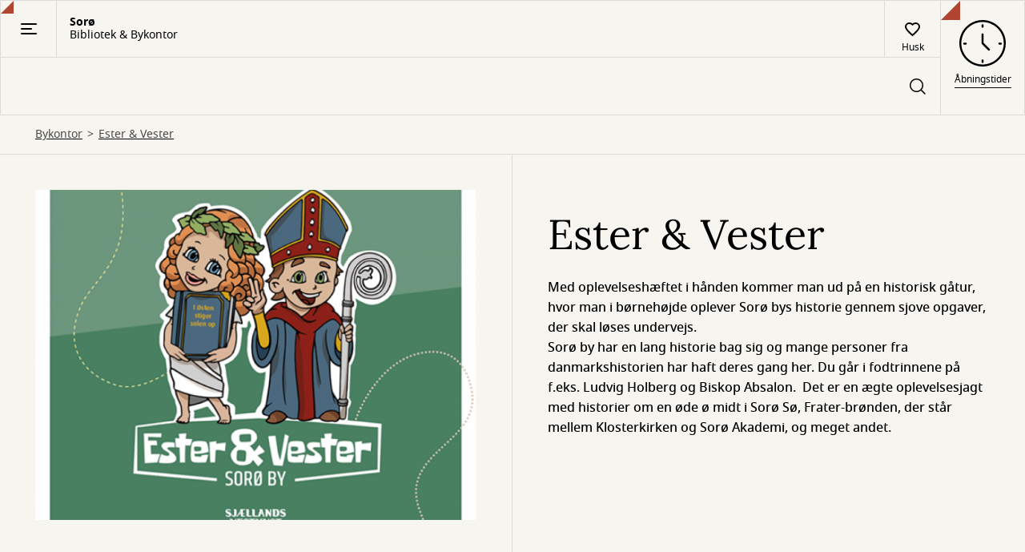

--- FILE ---
content_type: text/html; charset=UTF-8
request_url: https://www.soroebib.dk/bykontor/ester-vester
body_size: 15004
content:
<!DOCTYPE html>
<html lang="da" dir="ltr" prefix="og: https://ogp.me/ns#">
    <head>
    <meta charset="utf-8" />
<script type="text/javascript" id="ConsentMode" src="/modules/contrib/cookieinformation/js/consent_mode_v2.init.js"></script>
<noscript><style>form.antibot * :not(.antibot-message) { display: none !important; }</style>
</noscript><meta property="og:image" content="https://www.soroebib.dk/sites/default/files/styles/open_graph/public/2024-09/ester-og-vester-i-soroe_500x498.jpg_1.png?h=52cecf69&amp;itok=YTO7K6mr" />
<meta property="og:image:url" content="https://www.soroebib.dk/sites/default/files/styles/open_graph/public/2024-09/ester-og-vester-i-soroe_500x498.jpg_1.png?h=52cecf69&amp;itok=YTO7K6mr" />
<meta property="og:image:width" content="1200" />
<meta property="og:image:height" content="630" />
<meta name="Generator" content="Drupal 10 (https://www.drupal.org)" />
<meta name="MobileOptimized" content="width" />
<meta name="HandheldFriendly" content="true" />
<meta name="viewport" content="width=device-width, initial-scale=1.0" />
<script type="text/javascript" id="CookieConsent" src="https://policy.app.cookieinformation.com/uc.js" data-culture="da" data-gcm-version="2.0"></script>
<meta name="uuid" content="2cfe6a24-cab0-4bd4-bbc5-10c6b2836e85" />
<meta property="og:site_name" content="Sorø Bibliotek" />
<meta property="og:url" content="https://www.soroebib.dk/bykontor/ester-vester" />
<meta property="og:type" content="website" />
<style type="text/css">
    :root {
      --identity-color-h: 9.047619047619 !important;
      --identity-color-s: 56.25% !important;
      --identity-color-l: 43.921568627451% !important;
    }
  </style><link rel="icon" href="/sites/default/files/favicon_small.ico" type="image/vnd.microsoft.icon" />
<link rel="canonical" href="https://www.soroebib.dk/bykontor/ester-vester" />
<link rel="shortlink" href="https://www.soroebib.dk/node/123" />

    <title>Ester &amp; Vester | Sorø Bibliotek</title>
        <link rel="preload" fetchpriority="low" href="/themes/custom/novel/assets/dpl-design-system/fonts/gochi-hand-v19-latin-regular.woff2" as="font" type="font/woff2" crossorigin="anonymous"/>
    <link rel="preload" fetchpriority="low" href="/themes/custom/novel/assets/dpl-design-system/fonts/lora-v26-latin-italic.woff2" as="font" type="font/woff2" crossorigin="anonymous"/>
    <link rel="preload" href="/themes/custom/novel/assets/dpl-design-system/fonts/lora-v26-latin-regular.woff2" as="font" type="font/woff2" crossorigin="anonymous"/>
    <link rel="preload" href="/themes/custom/novel/assets/dpl-design-system/fonts/notosans-regular-webfont.woff2" as="font" type="font/woff2" crossorigin="anonymous"/>
    <link rel="preload" href="/themes/custom/novel/assets/dpl-design-system/fonts/notosans-medium-webfont.woff2" as="font" type="font/woff2" crossorigin="anonymous"/>
    <link rel="preload" href="/themes/custom/novel/assets/dpl-design-system/fonts/notosans-bold-webfont.woff2" as="font" type="font/woff2" crossorigin="anonymous"/>
    <link rel="stylesheet" media="all" href="/core/themes/stable9/css/system/components/align.module.css?t8raln" />
<link rel="stylesheet" media="all" href="/core/themes/stable9/css/system/components/fieldgroup.module.css?t8raln" />
<link rel="stylesheet" media="all" href="/core/themes/stable9/css/system/components/container-inline.module.css?t8raln" />
<link rel="stylesheet" media="all" href="/core/themes/stable9/css/system/components/clearfix.module.css?t8raln" />
<link rel="stylesheet" media="all" href="/core/themes/stable9/css/system/components/details.module.css?t8raln" />
<link rel="stylesheet" media="all" href="/core/themes/stable9/css/system/components/hidden.module.css?t8raln" />
<link rel="stylesheet" media="all" href="/core/themes/stable9/css/system/components/item-list.module.css?t8raln" />
<link rel="stylesheet" media="all" href="/core/themes/stable9/css/system/components/js.module.css?t8raln" />
<link rel="stylesheet" media="all" href="/core/themes/stable9/css/system/components/nowrap.module.css?t8raln" />
<link rel="stylesheet" media="all" href="/core/themes/stable9/css/system/components/position-container.module.css?t8raln" />
<link rel="stylesheet" media="all" href="/core/themes/stable9/css/system/components/reset-appearance.module.css?t8raln" />
<link rel="stylesheet" media="all" href="/core/themes/stable9/css/system/components/resize.module.css?t8raln" />
<link rel="stylesheet" media="all" href="/core/themes/stable9/css/system/components/system-status-counter.css?t8raln" />
<link rel="stylesheet" media="all" href="/core/themes/stable9/css/system/components/system-status-report-counters.css?t8raln" />
<link rel="stylesheet" media="all" href="/core/themes/stable9/css/system/components/system-status-report-general-info.css?t8raln" />
<link rel="stylesheet" media="all" href="/core/themes/stable9/css/system/components/tablesort.module.css?t8raln" />
<link rel="stylesheet" media="all" href="/modules/custom/dpl_admin/assets/dpl_frontend.css?t8raln" />
<link rel="stylesheet" media="all" href="/libraries/dpl-react/components.css?t8raln" />
<link rel="stylesheet" media="all" href="/modules/contrib/paragraphs/css/paragraphs.unpublished.css?t8raln" />
<link rel="stylesheet" media="all" href="/themes/custom/novel/assets/dpl-design-system/css/base.css?t8raln" />
<link rel="stylesheet" media="all" href="/themes/custom/novel/css/novel.css?t8raln" />

    
  </head>
  <body>
        <a href="#main-content" class="visually-hidden focusable">
      Gå til hovedindhold
    </a>
    
      <div class="dialog-off-canvas-main-canvas" data-off-canvas-main-canvas>
    
<div class="overflow-hidden">
  
<header class="header">
    <div class="header__logo-desktop">
            
<a href="/" class="logo" aria-label="Go to frontpage">
  <figure class="logo__content">
          <img src="/sites/default/files/styles/logo/public/logo_soroe_bib_rustroed.png?itok=YblZ6Lxm" alt="" />


        <div class="logo__description  logo__description--has-image">
      <p class="logo__library-name">Sorø</p>
      <p>Bibliotek &amp; Bykontor</p>
    </div>
  </figure>
</a>

    </div>
    <div class="header__menu">
        <nav class="header__menu-first" aria-label="Primary site navigation">
            <div>
                <div class="header__menu-navigation-mobile">
                  <button
                  class="header__button header__button--right-border"
                  id="header-sidebar-nav__toggle"
                  aria-controls="sidebarNav"
                  aria-expanded="false"
                  >
                    <div class="pagefold-parent--small
                    header__menu-navigation-pagefold">
                        <div class="pagefold-triangle--small"></div>
                        <img width="20" height="14" src="/themes/custom/novel/assets/dpl-design-system/icons/basic/icon-menu.svg" alt="List of bookmarks"/>
                    </div>
                  </button>
                  <div class="header__menu-navigation-logo">
                    
<a href="/" class="logo" aria-label="Go to frontpage">
  <figure class="logo__content">
          <img src="/sites/default/files/styles/logo/public/logo_soroe_bib_rustroed.png?itok=YblZ6Lxm" alt="" />


        <div class="logo__description  logo__description--has-image">
      <p class="logo__library-name">Sorø</p>
      <p>Bibliotek &amp; Bykontor</p>
    </div>
  </figure>
</a>

                  </div>
                </div>
                <ul class="header__menu-navigation">
      <li class="header__menu-navigation-item">
      <a href="/arrangementer" class="header__menu-navigation-link hide-linkstyle" data-drupal-link-system-path="events">Det sker</a>
    </li>
      <li class="header__menu-navigation-item">
      <a href="/litteratur-inspiration" class="header__menu-navigation-link hide-linkstyle" data-drupal-link-system-path="node/23">Litteratur &amp; Inspiration</a>
    </li>
      <li class="header__menu-navigation-item">
      <a href="/ebiblioteket" class="header__menu-navigation-link hide-linkstyle">Digitale tilbud</a>
    </li>
      <li class="header__menu-navigation-item">
      <a href="/born-unge" class="header__menu-navigation-link hide-linkstyle" data-drupal-link-system-path="node/24">Børn &amp; Unge</a>
    </li>
      <li class="header__menu-navigation-item">
      <a href="/soro-bykontor/bykontor" class="header__menu-navigation-link hide-linkstyle" data-drupal-link-system-path="node/20">Bykontor</a>
    </li>
      <li class="header__menu-navigation-item">
      <a href="/lokalarkiver" class="header__menu-navigation-link hide-linkstyle" data-drupal-link-system-path="node/19">Lokalarkiver</a>
    </li>
      <li class="header__menu-navigation-item">
      <a href="/praktisk-info" class="header__menu-navigation-link hide-linkstyle" data-drupal-link-system-path="node/25">Praktisk info</a>
    </li>
  </ul>

            </div>
      <div  data-dpl-app="menu" data-page-size-desktop="25" data-page-size-mobile="25" data-blacklisted-pickup-branches-config="" data-branches-config="[{&quot;branchId&quot;:&quot;DK-734001&quot;,&quot;title&quot;:&quot;Dianalund Bibliotek&quot;},{&quot;branchId&quot;:&quot;DK-734005&quot;,&quot;title&quot;:&quot;Ruds Vedby Bibliotekspunkt&quot;},{&quot;branchId&quot;:&quot;DK-734000&quot;,&quot;title&quot;:&quot;Sor\u00f8 Bibliotek&quot;},{&quot;branchId&quot;:&quot;DK-734010&quot;,&quot;title&quot;:&quot;Stenlille Bibliotekshylde&quot;}]" data-expiration-warning-days-before-config="6" data-menu-navigation-data-config="[{&quot;name&quot;:&quot;Dit overblik&quot;,&quot;link&quot;:&quot;https:\/\/www.soroebib.dk\/user\/me\/dashboard&quot;,&quot;dataId&quot;:&quot;40&quot;},{&quot;name&quot;:&quot;L\u00e5n&quot;,&quot;link&quot;:&quot;https:\/\/www.soroebib.dk\/user\/me\/loans&quot;,&quot;dataId&quot;:&quot;1&quot;},{&quot;name&quot;:&quot;Reserveringer&quot;,&quot;link&quot;:&quot;https:\/\/www.soroebib.dk\/user\/me\/reservations&quot;,&quot;dataId&quot;:&quot;2&quot;},{&quot;name&quot;:&quot;Huskeliste&quot;,&quot;link&quot;:&quot;https:\/\/www.soroebib.dk\/user\/me\/favorites&quot;,&quot;dataId&quot;:&quot;20&quot;},{&quot;name&quot;:&quot;Gebyrer &amp; erstatninger&quot;,&quot;link&quot;:&quot;https:\/\/www.soroebib.dk\/user\/me\/fees&quot;,&quot;dataId&quot;:&quot;4&quot;}]" data-reservation-detail-allow-remove-ready-reservations-config="1" data-interest-periods-config="{&quot;interestPeriods&quot;:[{&quot;value&quot;:180,&quot;label&quot;:&quot;6 m\u00e5neder&quot;},{&quot;value&quot;:365,&quot;label&quot;:&quot;1 \u00e5r&quot;}],&quot;defaultInterestPeriod&quot;:{&quot;value&quot;:&quot;365&quot;,&quot;label&quot;:&quot;1 \u00e5r&quot;}}" data-fees-page-url="/user/me/fees" data-menu-login-url="https://www.soroebib.dk/login?current-path=/user/me/dashboard" data-menu-sign-up-url="/opret-bruger" data-menu-view-your-profile-text-url="https://www.soroebib.dk/user/me" data-user-profile-url="https://www.soroebib.dk/user/me" data-menu-authenticated-close-button-text="Luk brugermenu" data-menu-authenticated-modal-description-text="Brugermodalen" data-menu-log-out-text="Log ud" data-menu-login-text="Log ind" data-menu-not-authenticated-close-button-text="Luk brugermenu" data-menu-not-authenticated-modal-description-text="Brugermodal til at logge ind eller oprette bruger" data-menu-notification-loans-expired-text="Overskredne lån" data-menu-notification-loans-expiring-soon-text="Under 6 dage" data-menu-notification-ready-for-pickup-text="Klar til lån" data-menu-notifications-menu-aria-label-text="Notifikations menu" data-menu-profile-links-aria-label-text="Links til dit låneoverblik" data-menu-sign-up-text="Opret bruger" data-menu-user-profile-url-text="Brugerprofil" data-menu-user-icon-aria-label-logged-out-text="Åben Log ind-menuen" data-menu-user-icon-aria-label-text="Åben brugermenuen" data-menu-view-your-profile-text="Dit overblik" data-reservations-ready-for-pickup-text="Reserveringer klar til lån" data-fbi-base-url="https://fbi-api.dbc.dk/opac/graphql" data-fbi-local-base-url="https://fbi-api.dbc.dk/opac/graphql" data-fbi-global-base-url="https://fbi-api.dbc.dk/fbcms-vis/graphql" data-cover-base-url="https://cover.dandigbib.org" data-material-list-base-url="https://prod.materiallist.dandigbib.org" data-fbs-base-url="https://fbs-openplatform.dbc.dk" data-publizon-base-url="https://pubhub-openplatform.dbc.dk" data-fee-page-url="https://www.soroebib.dk/user/me/fees" data-physical-loans-url="https://www.soroebib.dk/user/me/loans" data-userinfo-url="https://login.bib.dk/userinfo/" data-dpl-cms-base-url="https://www.soroebib.dk" data-search-url="/search" data-advanced-search-url="/advancedsearch" data-material-url="/work/:workid" data-logout-url="https://www.soroebib.dk/logout" data-auth-url="/login" data-dashboard-url="/user/me/dashboard" data-view-fees-and-compensation-rates-url="/node/121" data-zero-hits-search-url="/din-sogning-har-0-resultater" data-blocked-patron-e-link-url="https://mitbetalingsoverblik.kmd.dk/home/mitBetalingsoverblik?sclient=340" data-reservations-url="https://www.soroebib.dk/user/me/reservations" data-blocked-patron-close-modal-aria-label-text="Luk pop-up til blokeret bruger" data-blocked-patron-d-body-text="Du kan derfor ikke reservere, låne eller forny lån. Kontakt biblioteket for yderligere information " data-blocked-patron-d-title-text="Din bruger er blokeret" data-blocked-patron-e-body-text="Du kan derfor ikke reservere, låne eller forny lån. Kontakt biblioteket for yderligere information" data-blocked-patron-e-link-text="Betal dine gebyrer og erstatninger her" data-blocked-patron-e-title-text="Du har overskredet gebyrgrænsen" data-blocked-patron-f-body-text="Du kan derfor ikke reservere, låne eller forny lån. Kontakt biblioteket for yderligere information " data-blocked-patron-f-title-text="Din bruger er blokeret" data-blocked-patron-modal-aria-description-text="Denne pop-up advarer dig om at din bruger er blokeret" data-blocked-patron-o-body-text="Du kan derfor ikke reservere, låne eller forny lån. Kontakt biblioteket for yderligere information " data-blocked-patron-o-title-text="Du kan derfor ikke reservere, låne eller forny lån. Kontakt biblioteket for yderligere information " data-blocked-patron-s-body-text="Du kan derfor ikke reservere, låne eller forny lån. Kontakt biblioteket for yderligere information " data-blocked-patron-s-title-text="Din bruger er blokeret" data-blocked-patron-u-body-text="Du kan derfor ikke reservere, låne eller forny lån. Kontakt biblioteket for yderligere information" data-blocked-patron-u-title-text="Din bruger er blokeret" data-blocked-patron-w-body-text="Du kan derfor ikke reservere, låne eller forny lån. Kontakt biblioteket for yderligere information." data-blocked-patron-w-title-text="Din bruger er blokeret" data-accept-modal-accept-button-text="Ja, forny" data-accept-modal-are-you-sure-text="Er du sikker på at du vil forny?" data-accept-modal-aria-description-text="Accepter" data-accept-modal-aria-label-text="Accepter" data-accept-modal-body-text="Hvis du kun fornyer nogle af dine lån, risikerer du at dit gebyr bliver forhøjet, fordi dine lån opsplittes i flere" data-accept-modal-cancel-button-text="Forny ikke" data-accept-modal-header-text="Dit gebyr kan blive forhøjet" data-add-to-favorites-aria-label-text="tilføj @title til huskelisten" data-alert-error-close-text="Luk" data-alert-error-message-text="Der opstod en uventet fejl - du kan prøve at opdatere siden, prøve igen senere eller kontakte biblioteket." data-autosuggest-animated-series-category-text="Animeret serie" data-autosuggest-audio-book-category-text="Lydbøger" data-autosuggest-book-category-text="Bøger" data-autosuggest-ebook-category-text="E-bøger" data-autosuggest-film-category-text="Film" data-autosuggest-game-category-text="Spil" data-autosuggest-music-category-text="Musik" data-availability-available-text="Tilgængelig" data-availability-unavailable-text="Udlånt" data-by-author-text="af" data-change-interest-period-text="Skift interesseperiode" data-change-pickup-location-text="Skift afhentningsbibliotek" data-choose-one-text="Vælg" data-close-modal-aria-label-email-text="Luk pop-up til at skifte email" data-close-modal-aria-label-interest-period-text="Luk pop-up til at skifte interesseperiode" data-close-modal-aria-label-pickup-text="Luk pop-up til at skifte afhentningssted" data-close-modal-aria-label-sms-text="Luk pop-up" data-dashboard-number-in-line-text="Nummer @count i køen" data-delete-reservation-modal-aria-description-text="Denne knap åbner en pop-up som gør det muligt at slette en eller flere reserveringer" data-delete-reservation-modal-button-text="OK" data-delete-reservation-modal-close-modal-text="Luk pop-up til at slette reservering" data-delete-reservation-modal-delete-button-text="{&quot;type&quot;:&quot;plural&quot;,&quot;text&quot;:[&quot;Slet reservering&quot;,&quot;Slet reserveringer&quot;]}" data-delete-reservation-modal-delete-processing-text="Indlæser..." data-delete-reservation-modal-delete-question-text="{&quot;type&quot;:&quot;plural&quot;,&quot;text&quot;:[&quot;Vil du slette din reservering?&quot;,&quot;\u00d8nsker du at annullere dine reservationer?&quot;]}" data-delete-reservation-modal-errors-status-text="Noget gik galt. Prøv igen senere" data-delete-reservation-modal-errors-title-text="Din reservering kunne ikke slettes" data-delete-reservation-modal-success-status-text="{&quot;type&quot;:&quot;plural&quot;,&quot;text&quot;:[&quot;En reservering blev slettet&quot;,&quot;@count reserveringer blev slettet&quot;]}" data-delete-reservation-modal-success-title-text="{&quot;type&quot;:&quot;plural&quot;,&quot;text&quot;:[&quot;Din reservering er slettet&quot;,&quot;Dine reserveringer er slettet&quot;]}" data-delete-reservation-modal-header-text="{&quot;type&quot;:&quot;plural&quot;,&quot;text&quot;:[&quot;Slet reservering&quot;,&quot;Slet reserveringer&quot;]}" data-delete-reservation-modal-not-regrettable-text="Du kan ikke fortryde" data-digital-reservations-header-text="Digitale reserveringer" data-et-al-text="et al." data-error-boundary-alert-body-button-aria-text="Luk fejlbesked" data-find-on-shelf-expand-button-explanation-text="Forklarende tekst til Find på hylden-knap" data-find-on-shelf-table-description-text="
Find @work på hylden i @branch" data-group-modal-button-text="Forny (@count)" data-group-modal-checkbox-text="Vælg alle" data-group-modal-due-date-aria-description-text="Denne pop-up grupperer lån efter afleveringsdato og gør det muligt at forny disse lån" data-group-modal-due-date-header-text="Afleveringsfrist @date" data-group-modal-due-date-link-to-page-with-fees-text="Se vores takster" data-group-modal-due-date-material-text="Afleveringsfrist @date" data-group-modal-due-date-digital-material-text="Udløber automatisk @date" data-group-modal-due-date-renew-loan-close-modal-aria-label-text="Luk pop-up til at forny lån" data-group-modal-due-date-warning-loan-overdue-text="Afleveringsfristen er overskredet, du vil derfor blive pålagt et gebyr når du afleverer" data-group-modal-go-to-material-text="Se detaljer" data-group-modal-hidden-label-checkbox-on-material-text="Vælg @label til fornyelse" data-group-modal-loans-aria-description-text="Denne pop-up gør det muligt at forny dine lån" data-group-modal-loans-close-modal-aria-label-text="Luk pop-up med grupperede lån" data-group-modal-renew-loan-denied-inter-library-loan-text="Udlånt af et andet bibliotek" data-group-modal-renew-loan-denied-max-renewals-reached-text="Kan ikke fornyes yderligere" data-group-modal-renew-loan-denied-reserved-text="Reserveret af en anden låner" data-group-modal-go-to-material-aria-label-text="Gå til detaljer for @label" data-group-modal-reservations-close-modal-aria-label-text="Luk pop-up med grupperede reserveringer" data-group-modal-reservations-loans-aria-description-text="Denne pop-up gør det muligt at slette reserveringer" data-header-dropdown-item-advanced-search-text="Avanceret søgning" data-in-series-text="i serien" data-in-text="i" data-input-placeholder-text="Søg efter bøger, film, musik og mere" data-is-loading-heart-text="Indlæser..." data-loading-text="henter" data-loan-list-additional-materials-text="{&quot;type&quot;:&quot;plural&quot;,&quot;text&quot;:[&quot;+ 1 andet materiale&quot;,&quot;+ @count flere materialer&quot;]}" data-loans-not-overdue-text="Længere afleveringstid" data-loans-overdue-text="Overskredne lån" data-loans-soon-overdue-text="Skal snart afleveres" data-material-and-author-text="og" data-material-by-author-text="Af" data-material-details-close-modal-aria-label-text="Luk pop-up med detaljevisning af materiale" data-material-details-digital-due-date-label-text="Udløber automatisk" data-view-material-text="Se materiale" data-material-details-link-to-page-with-fees-text="Se vores takster" data-material-details-loan-date-label-text="Udlånsdato" data-material-details-material-number-label-text="Materialenummer" data-material-details-modal-aria-description-text="Denne pop-up viser detaljer for materialet og gør det muligt at slette en reservering" data-material-details-overdue-text="Udløbet" data-material-details-physical-due-date-label-text="Afleveres" data-material-details-renew-loan-button-text="Forny dine lån" data-material-details-warning-loan-overdue-text="Afleveringsfristen er overskredet, du vil derfor blive pålagt et gebyr når du afleverer" data-modal-reservation-form-no-interest-after-header-description-text="Indstil interesseperiode" data-modal-reservation-form-no-interest-after-header-title-text="Skift udløbsdato for interesseperiode" data-modal-reservation-form-no-interest-after-label-text="Skift interesseperiode" data-modal-reservation-form-pickup-header-title-text="Vælg afhentningsbibliotek" data-modal-reservation-form-pickup-header-description-text="Vælg hvor du vil afhente dine reserveringer" data-modal-reservation-form-pickup-label-text="Skift afhentningssted for din reservering" data-multiselect-all-option-text="Vælg alle" data-no-search-result-text="Din søgning har 0 resultater" data-number-description-text="nr. " data-one-month-text="1 måned" data-one-year-text="1 år" data-order-digital-copy-feedback-borchk-user-blocked-by-agency-text="Borchk-bruger blokeret af agenturtekst" data-order-digital-copy-feedback-borchk-user-no-longer-exist-on-agency-text="Borchk-bruger findes ikke længere hos agentur" data-order-digital-copy-feedback-borchk-user-not-verified-text="Borchk-bruger ikke verificeret" data-order-digital-copy-feedback-button-text="Luk" data-order-digital-copy-feedback-error-agency-not-subscribed-text="Biblioteket abonnerer ikke på tjenesten. Du kan bestille den digitale kopi ved at kontakte biblioteket." data-order-digital-copy-feedback-error-invalid-pickup-branch-text="Afhentningsfilialen er ikke gyldig. Du kan bestille den digitale kopi ved at kontakte biblioteket." data-order-digital-copy-feedback-error-missing-client-configuration-text="Klientkonfigurationen mangler. Du kan bestille den digitale kopi ved at kontakte biblioteket." data-order-digital-copy-feedback-error-missing-municipalityagencyid-text="Fejl - mangler kommunal agentur-ID" data-order-digital-copy-feedback-error-municipalityagencyid-not-found-text="Fejl - kommunal agentur-ID blev ikke fundet" data-order-digital-copy-feedback-error-pid-not-reservable-text="Materialet kan ikke reserveres. Du kan bestille den digitale kopi ved at kontakte biblioteket." data-order-digital-copy-feedback-error-unauthenticated-user-text="Du er ikke logget ind. Du kan bestille en digital kopi ved at kontakte institutionen." data-order-digital-copy-feedback-ok-text="Den digitale kopi er bestilt. Du vil modtage en email, når den digitale kopi er klar." data-order-digital-copy-feedback-title-text="Digital kopi kvittering" data-order-digital-copy-feedback-unknown-user-text="Ukendt bruger" data-out-of-text="ud af" data-patron-contact-email-checkbox-text="Modtag e-mails om dine lån, reserveringer osv." data-patron-contact-email-label-text="E-mail" data-patron-contact-info-body-text="Husk at opdatere dine oplysninger, hvis du skifter mobilnummer eller
e-mail." data-patron-contact-info-header-text="KONTAKTOPLYSNINGER" data-patron-contact-phone-checkbox-text="Modtag sms om dine lån, reserveringer osv." data-patron-contact-phone-label-text="Mobilnummer" data-patron-page-change-pincode-body-text="Skift nuværende kode ved at indtaste en ny kode og gem" data-patron-page-change-pincode-header-text="PINKODE" data-patron-page-confirm-pincode-label-text="Bekræft ny pinkode" data-patron-page-phone-input-message-text="Mobilnummeret skal være mellem 6 og 15 cifre " data-pause-reservation-modal-aria-description-text="Denne pop-up gør det muligt at sætte dine fysiske reserveringer på pause" data-pause-reservation-modal-below-inputs-text="Du kan sætte dine reserveringer på pause mens du f.eks. er på ferie." data-pause-reservation-modal-body-text="Sæt dine reserveringer på fysiske materialer på pause i god tid, da reserveringer som allerede er i proces ikke kan sættes på hold." data-pause-reservation-modal-cancel-button-label-text="Fjern pause" data-pause-reservation-modal-close-modal-text="Luk pop-up til at sætte reserveringer på pause" data-pause-reservation-modal-date-range-label-text="Pauseperiode" data-pause-reservation-modal-date-range-placeholder-text="Vælg pauseperiode" data-pause-reservation-modal-header-text="Sæt dine reserveringer på pause" data-pause-reservation-modal-link-text="Læs mere om pausefunktionen" data-pause-reservation-modal-save-button-label-text="Gem" data-physical-reservations-header-text="Reserveringer på fysiske materialer" data-pick-up-latest-text="Hent senest @date" data-pickup-branches-dropdown-label-text="Vælg afhentningssted" data-pickup-branches-dropdown-nothing-selected-text="Intet valgt" data-patron-page-pincode-label-text="Ny pinkode" data-patron-page-pincode-too-short-validation-text="Pinkoden skal være på @pincodeLengthMin cifre" data-patron-page-pincodes-not-the-same-text="Pinkoderne er ikke identiske" data-pincode-section-description-text="Pinkode skal være 4 cifre" data-publizon-audio-book-text="Lydbog" data-publizon-ebook-text="E-bog" data-publizon-podcast-text="Podcast" data-ready-for-loan-counter-label-text="Klar" data-ready-for-loan-text="Klar til lån" data-remove-all-reservations-text="{&quot;type&quot;:&quot;plural&quot;,&quot;text&quot;:[&quot;Fjern reservering (@amount)&quot;,&quot;Slet reserveringer (@amount)&quot;]}" data-remove-from-favorites-aria-label-text="fjern @title fra huskelisten" data-renew-button-text="Forny" data-renew-cannot-be-renewed-text="Kan ikke fornyes" data-renew-group-modal-loans-button-text="Ok" data-renew-group-modal-loans-error-status-text="Noget gik galt. Prøv igen senere." data-renew-group-modal-loans-error-title-text="Dine lån kunne ikke fornyes" data-renew-group-modal-loans-no-renewals-possible-error-status-text="Ingen af dine lån kunne fornyes. Kontakt evt. biblioteket." data-renew-group-modal-loans-no-renewals-possible-error-title-text="Ingen lån kunne fornyes" data-renew-group-modal-loans-success-status-text="{&quot;type&quot;:&quot;plural&quot;,&quot;text&quot;:[&quot;1 lån blev fornyet.&quot;,&quot;@count lån blev fornyet.&quot;]}" data-renew-group-modal-loans-success-title-text="Du har fornyet de lån, der kunne fornys" data-renew-material-loan-button-text="Ok" data-renew-material-loan-error-status-text="Noget gik galt. Prøv venligst igen senere." data-renew-material-loan-error-title-text="Dine lån kunne ikke fornyes" data-renew-material-loan-no-renewals-possible-error-status-text="Dit lån kunne ikke fornyes. Kontakt evt. biblioteket." data-renew-material-loan-no-renewals-possible-error-title-text="Lånet kunne ikke fornyes" data-renew-material-loan-success-status-text="1 lån blev fornyet" data-renew-material-loan-success-title-text="Du har fornyet dit lån" data-renew-processing-text="Indlæser..." data-reservation-details-borrow-before-text="Lån før @date" data-reservation-details-button-remove-text="Slet din reservering" data-reservation-details-cancel-text="OK" data-reservation-details-change-text="Gem ændringer" data-reservation-details-date-of-reservation-title-text="Reserveringsdato" data-reservation-details-digital-material-expires-title-text="Lån før" data-reservation-details-expires-text="Din reservering udløber @date!" data-reservation-details-expires-title-text="Afhentningsfrist" data-reservation-details-no-interest-after-title-text="Ikke interesseret efter" data-reservation-details-number-in-queue-label-text="@count i køen" data-reservation-details-others-in-queue-text="Andre står i kø til dette materiale" data-reservation-details-pick-up-at-title-text="Afhentningssted" data-reservation-details-pickup-deadline-title-text="Afhentningsfrist" data-reservation-details-ready-for-loan-text="Klar til lån" data-reservation-details-remove-digital-reservation-text="Slet din reservering" data-reservation-details-save-text="Gem" data-reservation-details-status-title-text="Status" data-reservation-list-all-empty-text="Du har i øjeblikket 0 reserveringer" data-reservation-list-day-text="dag" data-reservation-list-digital-pickup-text="Online" data-reservation-list-digital-reservations-empty-text="Du har i øjeblikket 0 reserveringer på digitale materialer" data-reservation-list-digital-reservations-header-text="Digitale reserveringer" data-reservation-list-first-in-queue-text="Du er forrest i køen" data-reservation-list-header-text="Dine reserveringer" data-reservation-list-loan-before-text="Lån før @date" data-reservation-list-on-hold-aria-text="Reserveringer er sat på pause:" data-reservation-list-pause-reservation-aria-modal-text="Denne knap åbner en pop-up hvor du kan sætte reserveringer på pause" data-reservation-list-pause-reservation-button-text="Indstillinger" data-reservation-list-pause-reservation-on-hold-text="Dine fysiske reserveringer er sat på pause" data-reservation-list-pause-reservation-text="Sæt dine reserveringer på pause" data-reservation-list-physical-reservations-empty-text="Du har i øjeblikket 0 reserveringer på fysiske materialer" data-reservation-list-physical-reservations-header-text="Reserveringer på fysiske materialer" data-reservation-list-ready-for-pickup-empty-text="Du har ingen reserveringer klar til afhentning" data-reservation-list-ready-for-pickup-title-text="Klar til lån" data-reservation-list-ready-text="Klar" data-reservation-list-status-icon-ready-for-pickup-aria-label-text="Materialet er klar til lån" data-reservation-list-status-icon-queued-aria-label-text="{&quot;type&quot;:&quot;plural&quot;,&quot;text&quot;:[&quot;Du er den eneste i k\u00f8 til dette materiale&quot;,&quot;Der st\u00e5r @count i k\u00f8 foran dig&quot;]}" data-reservation-list-status-icon-ready-in-aria-label-text="{&quot;type&quot;:&quot;plural&quot;,&quot;text&quot;:[&quot;Materialet er klar til l\u00e5n om en dag&quot;,&quot;Materialet er klar om @count dage&quot;]}" data-reservation-status-button-text="Luk" data-reservation-list-you-are-in-queue-text="Du er i reserveringskø" data-reservation-list-available-in-text="Klar til lån om @count dage" data-reservation-list-days-text="dage" data-reservation-list-in-queue-text="I kø" data-reservation-list-number-in-queue-text="Der er @count i kø før dig" data-reservation-pick-up-latest-text="Hent senest @date" data-reservations-still-in-queue-for-text="Stadig i kø" data-reservations-ready-text="Klar til dig" data-result-pager-status-text="Viser @itemsShown ud af @hitcount elementer" data-reservation-success-sub-title-text="Klik på knappen for at lukke vinduet" data-reservation-success-title-text="Din reservering er blevet ændret" data-search-header-dropdown-text="Dropdown med yderligere søgefunktioner" data-search-header-favorites-text="Husk" data-search-header-login-text="Log ind" data-save-button-text="Gem" data-screen-reader-modal-description-email-text="Skærmlæser modulbeskrivelse for email" data-screen-reader-modal-description-interest-period-text="Beskrivelse til skærmlæser af pop-up vedr. interesseperiode" data-screen-reader-modal-description-pickup-text="Beskrivelse til skærmlæser af pop-up vedr. valg af afhentningsbibliotek" data-screen-reader-modal-description-sms-text="Skærmlæser modulbeskrivelse til sms" data-search-header-icon-alt-text="Søgeknap" data-search-header-input-label-text="Søgeheader input" data-search-no-valid-characters-error-text="Input skal indeholde minimum ét tegn" data-shift-text="Skift" data-show-more-text="vis flere" data-six-months-text="6 måneder" data-status-badge-warning-text="Udløber snart" data-string-suggestion-author-text="Forfatter" data-string-suggestion-topic-text="Emne" data-string-suggestion-work-text="Titel" data-subject-number-text="Emnetal" data-three-months-text="3 måneder" data-two-months-text="2 måneder" data-agency-config="{&quot;id&quot;:&quot;734000&quot;}" data-reservation-details-config="{&quot;allowRemoveReadyReservations&quot;:1}" data-error-messages-config="{&quot;containerId&quot;:&quot;dpl-react-apps-error-messages&quot;,&quot;shouldOnlyShowOneError&quot;:true}"></div>

            <div class="header__button-responsive-switch">
                              <a href="/branches"
                   class="header__button header__button--left-border">
                  <img class="header__button-icon" loading="lazy" width="24"
                       height="24"
                       src="/themes/custom/novel/assets/dpl-design-system/icons/basic/icon-watch-static.svg"
                       alt="clock icon"/>
                  <span
                    class="header__button-text">Åbningstider</span>
                </a>
                              <a href="https://www.soroebib.dk/user/me/favorites" class="header__button header__button--left-border">
                    <img class="header__button-icon" width="24" height="24" src="/themes/custom/novel/assets/dpl-design-system/icons/basic/icon-heart.svg" alt="List of bookmarks"/>
                    <span class="header__button-text">Husk</span>
                </a>
            </div>
        </nav>
        <div  data-dpl-app="search-header" data-fbi-base-url="https://fbi-api.dbc.dk/opac/graphql" data-fbi-local-base-url="https://fbi-api.dbc.dk/opac/graphql" data-fbi-global-base-url="https://fbi-api.dbc.dk/fbcms-vis/graphql" data-cover-base-url="https://cover.dandigbib.org" data-material-list-base-url="https://prod.materiallist.dandigbib.org" data-fbs-base-url="https://fbs-openplatform.dbc.dk" data-publizon-base-url="https://pubhub-openplatform.dbc.dk" data-fee-page-url="https://www.soroebib.dk/user/me/fees" data-physical-loans-url="https://www.soroebib.dk/user/me/loans" data-userinfo-url="https://login.bib.dk/userinfo/" data-dpl-cms-base-url="https://www.soroebib.dk" data-search-url="/search" data-advanced-search-url="/advancedsearch" data-material-url="/work/:workid" data-logout-url="https://www.soroebib.dk/logout" data-auth-url="/login" data-dashboard-url="/user/me/dashboard" data-view-fees-and-compensation-rates-url="/node/121" data-zero-hits-search-url="/din-sogning-har-0-resultater" data-blocked-patron-e-link-url="https://mitbetalingsoverblik.kmd.dk/home/mitBetalingsoverblik?sclient=340" data-reservations-url="https://www.soroebib.dk/user/me/reservations" data-blocked-patron-close-modal-aria-label-text="Luk pop-up til blokeret bruger" data-blocked-patron-d-body-text="Du kan derfor ikke reservere, låne eller forny lån. Kontakt biblioteket for yderligere information " data-blocked-patron-d-title-text="Din bruger er blokeret" data-blocked-patron-e-body-text="Du kan derfor ikke reservere, låne eller forny lån. Kontakt biblioteket for yderligere information" data-blocked-patron-e-link-text="Betal dine gebyrer og erstatninger her" data-blocked-patron-e-title-text="Du har overskredet gebyrgrænsen" data-blocked-patron-f-body-text="Du kan derfor ikke reservere, låne eller forny lån. Kontakt biblioteket for yderligere information " data-blocked-patron-f-title-text="Din bruger er blokeret" data-blocked-patron-modal-aria-description-text="Denne pop-up advarer dig om at din bruger er blokeret" data-blocked-patron-o-body-text="Du kan derfor ikke reservere, låne eller forny lån. Kontakt biblioteket for yderligere information " data-blocked-patron-o-title-text="Du kan derfor ikke reservere, låne eller forny lån. Kontakt biblioteket for yderligere information " data-blocked-patron-s-body-text="Du kan derfor ikke reservere, låne eller forny lån. Kontakt biblioteket for yderligere information " data-blocked-patron-s-title-text="Din bruger er blokeret" data-blocked-patron-u-body-text="Du kan derfor ikke reservere, låne eller forny lån. Kontakt biblioteket for yderligere information" data-blocked-patron-u-title-text="Din bruger er blokeret" data-blocked-patron-w-body-text="Du kan derfor ikke reservere, låne eller forny lån. Kontakt biblioteket for yderligere information." data-blocked-patron-w-title-text="Din bruger er blokeret" data-accept-modal-accept-button-text="Ja, forny" data-accept-modal-are-you-sure-text="Er du sikker på at du vil forny?" data-accept-modal-aria-description-text="Accepter" data-accept-modal-aria-label-text="Accepter" data-accept-modal-body-text="Hvis du kun fornyer nogle af dine lån, risikerer du at dit gebyr bliver forhøjet, fordi dine lån opsplittes i flere" data-accept-modal-cancel-button-text="Forny ikke" data-accept-modal-header-text="Dit gebyr kan blive forhøjet" data-add-to-favorites-aria-label-text="tilføj @title til huskelisten" data-alert-error-close-text="Luk" data-alert-error-message-text="Der opstod en uventet fejl - du kan prøve at opdatere siden, prøve igen senere eller kontakte biblioteket." data-autosuggest-animated-series-category-text="Animeret serie" data-autosuggest-audio-book-category-text="Lydbøger" data-autosuggest-book-category-text="Bøger" data-autosuggest-ebook-category-text="E-bøger" data-autosuggest-film-category-text="Film" data-autosuggest-game-category-text="Spil" data-autosuggest-music-category-text="Musik" data-availability-available-text="Tilgængelig" data-availability-unavailable-text="Udlånt" data-by-author-text="af" data-change-interest-period-text="Skift interesseperiode" data-change-pickup-location-text="Skift afhentningsbibliotek" data-choose-one-text="Vælg" data-close-modal-aria-label-email-text="Luk pop-up til at skifte email" data-close-modal-aria-label-interest-period-text="Luk pop-up til at skifte interesseperiode" data-close-modal-aria-label-pickup-text="Luk pop-up til at skifte afhentningssted" data-close-modal-aria-label-sms-text="Luk pop-up" data-dashboard-number-in-line-text="Nummer @count i køen" data-delete-reservation-modal-aria-description-text="Denne knap åbner en pop-up som gør det muligt at slette en eller flere reserveringer" data-delete-reservation-modal-button-text="OK" data-delete-reservation-modal-close-modal-text="Luk pop-up til at slette reservering" data-delete-reservation-modal-delete-button-text="{&quot;type&quot;:&quot;plural&quot;,&quot;text&quot;:[&quot;Slet reservering&quot;,&quot;Slet reserveringer&quot;]}" data-delete-reservation-modal-delete-processing-text="Indlæser..." data-delete-reservation-modal-delete-question-text="{&quot;type&quot;:&quot;plural&quot;,&quot;text&quot;:[&quot;Vil du slette din reservering?&quot;,&quot;\u00d8nsker du at annullere dine reservationer?&quot;]}" data-delete-reservation-modal-errors-status-text="Noget gik galt. Prøv igen senere" data-delete-reservation-modal-errors-title-text="Din reservering kunne ikke slettes" data-delete-reservation-modal-success-status-text="{&quot;type&quot;:&quot;plural&quot;,&quot;text&quot;:[&quot;En reservering blev slettet&quot;,&quot;@count reserveringer blev slettet&quot;]}" data-delete-reservation-modal-success-title-text="{&quot;type&quot;:&quot;plural&quot;,&quot;text&quot;:[&quot;Din reservering er slettet&quot;,&quot;Dine reserveringer er slettet&quot;]}" data-delete-reservation-modal-header-text="{&quot;type&quot;:&quot;plural&quot;,&quot;text&quot;:[&quot;Slet reservering&quot;,&quot;Slet reserveringer&quot;]}" data-delete-reservation-modal-not-regrettable-text="Du kan ikke fortryde" data-digital-reservations-header-text="Digitale reserveringer" data-et-al-text="et al." data-error-boundary-alert-body-button-aria-text="Luk fejlbesked" data-find-on-shelf-expand-button-explanation-text="Forklarende tekst til Find på hylden-knap" data-find-on-shelf-table-description-text="
Find @work på hylden i @branch" data-group-modal-button-text="Forny (@count)" data-group-modal-checkbox-text="Vælg alle" data-group-modal-due-date-aria-description-text="Denne pop-up grupperer lån efter afleveringsdato og gør det muligt at forny disse lån" data-group-modal-due-date-header-text="Afleveringsfrist @date" data-group-modal-due-date-link-to-page-with-fees-text="Se vores takster" data-group-modal-due-date-material-text="Afleveringsfrist @date" data-group-modal-due-date-digital-material-text="Udløber automatisk @date" data-group-modal-due-date-renew-loan-close-modal-aria-label-text="Luk pop-up til at forny lån" data-group-modal-due-date-warning-loan-overdue-text="Afleveringsfristen er overskredet, du vil derfor blive pålagt et gebyr når du afleverer" data-group-modal-go-to-material-text="Se detaljer" data-group-modal-hidden-label-checkbox-on-material-text="Vælg @label til fornyelse" data-group-modal-loans-aria-description-text="Denne pop-up gør det muligt at forny dine lån" data-group-modal-loans-close-modal-aria-label-text="Luk pop-up med grupperede lån" data-group-modal-renew-loan-denied-inter-library-loan-text="Udlånt af et andet bibliotek" data-group-modal-renew-loan-denied-max-renewals-reached-text="Kan ikke fornyes yderligere" data-group-modal-renew-loan-denied-reserved-text="Reserveret af en anden låner" data-group-modal-go-to-material-aria-label-text="Gå til detaljer for @label" data-group-modal-reservations-close-modal-aria-label-text="Luk pop-up med grupperede reserveringer" data-group-modal-reservations-loans-aria-description-text="Denne pop-up gør det muligt at slette reserveringer" data-header-dropdown-item-advanced-search-text="Avanceret søgning" data-in-series-text="i serien" data-in-text="i" data-input-placeholder-text="Søg efter bøger, film, musik og mere" data-is-loading-heart-text="Indlæser..." data-loading-text="henter" data-loan-list-additional-materials-text="{&quot;type&quot;:&quot;plural&quot;,&quot;text&quot;:[&quot;+ 1 andet materiale&quot;,&quot;+ @count flere materialer&quot;]}" data-loans-not-overdue-text="Længere afleveringstid" data-loans-overdue-text="Overskredne lån" data-loans-soon-overdue-text="Skal snart afleveres" data-material-and-author-text="og" data-material-by-author-text="Af" data-material-details-close-modal-aria-label-text="Luk pop-up med detaljevisning af materiale" data-material-details-digital-due-date-label-text="Udløber automatisk" data-view-material-text="Se materiale" data-material-details-link-to-page-with-fees-text="Se vores takster" data-material-details-loan-date-label-text="Udlånsdato" data-material-details-material-number-label-text="Materialenummer" data-material-details-modal-aria-description-text="Denne pop-up viser detaljer for materialet og gør det muligt at slette en reservering" data-material-details-overdue-text="Udløbet" data-material-details-physical-due-date-label-text="Afleveres" data-material-details-renew-loan-button-text="Forny dine lån" data-material-details-warning-loan-overdue-text="Afleveringsfristen er overskredet, du vil derfor blive pålagt et gebyr når du afleverer" data-modal-reservation-form-no-interest-after-header-description-text="Indstil interesseperiode" data-modal-reservation-form-no-interest-after-header-title-text="Skift udløbsdato for interesseperiode" data-modal-reservation-form-no-interest-after-label-text="Skift interesseperiode" data-modal-reservation-form-pickup-header-title-text="Vælg afhentningsbibliotek" data-modal-reservation-form-pickup-header-description-text="Vælg hvor du vil afhente dine reserveringer" data-modal-reservation-form-pickup-label-text="Skift afhentningssted for din reservering" data-multiselect-all-option-text="Vælg alle" data-no-search-result-text="Din søgning har 0 resultater" data-number-description-text="nr. " data-one-month-text="1 måned" data-one-year-text="1 år" data-order-digital-copy-feedback-borchk-user-blocked-by-agency-text="Borchk-bruger blokeret af agenturtekst" data-order-digital-copy-feedback-borchk-user-no-longer-exist-on-agency-text="Borchk-bruger findes ikke længere hos agentur" data-order-digital-copy-feedback-borchk-user-not-verified-text="Borchk-bruger ikke verificeret" data-order-digital-copy-feedback-button-text="Luk" data-order-digital-copy-feedback-error-agency-not-subscribed-text="Biblioteket abonnerer ikke på tjenesten. Du kan bestille den digitale kopi ved at kontakte biblioteket." data-order-digital-copy-feedback-error-invalid-pickup-branch-text="Afhentningsfilialen er ikke gyldig. Du kan bestille den digitale kopi ved at kontakte biblioteket." data-order-digital-copy-feedback-error-missing-client-configuration-text="Klientkonfigurationen mangler. Du kan bestille den digitale kopi ved at kontakte biblioteket." data-order-digital-copy-feedback-error-missing-municipalityagencyid-text="Fejl - mangler kommunal agentur-ID" data-order-digital-copy-feedback-error-municipalityagencyid-not-found-text="Fejl - kommunal agentur-ID blev ikke fundet" data-order-digital-copy-feedback-error-pid-not-reservable-text="Materialet kan ikke reserveres. Du kan bestille den digitale kopi ved at kontakte biblioteket." data-order-digital-copy-feedback-error-unauthenticated-user-text="Du er ikke logget ind. Du kan bestille en digital kopi ved at kontakte institutionen." data-order-digital-copy-feedback-ok-text="Den digitale kopi er bestilt. Du vil modtage en email, når den digitale kopi er klar." data-order-digital-copy-feedback-title-text="Digital kopi kvittering" data-order-digital-copy-feedback-unknown-user-text="Ukendt bruger" data-out-of-text="ud af" data-patron-contact-email-checkbox-text="Modtag e-mails om dine lån, reserveringer osv." data-patron-contact-email-label-text="E-mail" data-patron-contact-info-body-text="Husk at opdatere dine oplysninger, hvis du skifter mobilnummer eller
e-mail." data-patron-contact-info-header-text="KONTAKTOPLYSNINGER" data-patron-contact-phone-checkbox-text="Modtag sms om dine lån, reserveringer osv." data-patron-contact-phone-label-text="Mobilnummer" data-patron-page-change-pincode-body-text="Skift nuværende kode ved at indtaste en ny kode og gem" data-patron-page-change-pincode-header-text="PINKODE" data-patron-page-confirm-pincode-label-text="Bekræft ny pinkode" data-patron-page-phone-input-message-text="Mobilnummeret skal være mellem 6 og 15 cifre " data-pause-reservation-modal-aria-description-text="Denne pop-up gør det muligt at sætte dine fysiske reserveringer på pause" data-pause-reservation-modal-below-inputs-text="Du kan sætte dine reserveringer på pause mens du f.eks. er på ferie." data-pause-reservation-modal-body-text="Sæt dine reserveringer på fysiske materialer på pause i god tid, da reserveringer som allerede er i proces ikke kan sættes på hold." data-pause-reservation-modal-cancel-button-label-text="Fjern pause" data-pause-reservation-modal-close-modal-text="Luk pop-up til at sætte reserveringer på pause" data-pause-reservation-modal-date-range-label-text="Pauseperiode" data-pause-reservation-modal-date-range-placeholder-text="Vælg pauseperiode" data-pause-reservation-modal-header-text="Sæt dine reserveringer på pause" data-pause-reservation-modal-link-text="Læs mere om pausefunktionen" data-pause-reservation-modal-save-button-label-text="Gem" data-physical-reservations-header-text="Reserveringer på fysiske materialer" data-pick-up-latest-text="Hent senest @date" data-pickup-branches-dropdown-label-text="Vælg afhentningssted" data-pickup-branches-dropdown-nothing-selected-text="Intet valgt" data-patron-page-pincode-label-text="Ny pinkode" data-patron-page-pincode-too-short-validation-text="Pinkoden skal være på @pincodeLengthMin cifre" data-patron-page-pincodes-not-the-same-text="Pinkoderne er ikke identiske" data-pincode-section-description-text="Pinkode skal være 4 cifre" data-publizon-audio-book-text="Lydbog" data-publizon-ebook-text="E-bog" data-publizon-podcast-text="Podcast" data-ready-for-loan-counter-label-text="Klar" data-ready-for-loan-text="Klar til lån" data-remove-all-reservations-text="{&quot;type&quot;:&quot;plural&quot;,&quot;text&quot;:[&quot;Fjern reservering (@amount)&quot;,&quot;Slet reserveringer (@amount)&quot;]}" data-remove-from-favorites-aria-label-text="fjern @title fra huskelisten" data-renew-button-text="Forny" data-renew-cannot-be-renewed-text="Kan ikke fornyes" data-renew-group-modal-loans-button-text="Ok" data-renew-group-modal-loans-error-status-text="Noget gik galt. Prøv igen senere." data-renew-group-modal-loans-error-title-text="Dine lån kunne ikke fornyes" data-renew-group-modal-loans-no-renewals-possible-error-status-text="Ingen af dine lån kunne fornyes. Kontakt evt. biblioteket." data-renew-group-modal-loans-no-renewals-possible-error-title-text="Ingen lån kunne fornyes" data-renew-group-modal-loans-success-status-text="{&quot;type&quot;:&quot;plural&quot;,&quot;text&quot;:[&quot;1 lån blev fornyet.&quot;,&quot;@count lån blev fornyet.&quot;]}" data-renew-group-modal-loans-success-title-text="Du har fornyet de lån, der kunne fornys" data-renew-material-loan-button-text="Ok" data-renew-material-loan-error-status-text="Noget gik galt. Prøv venligst igen senere." data-renew-material-loan-error-title-text="Dine lån kunne ikke fornyes" data-renew-material-loan-no-renewals-possible-error-status-text="Dit lån kunne ikke fornyes. Kontakt evt. biblioteket." data-renew-material-loan-no-renewals-possible-error-title-text="Lånet kunne ikke fornyes" data-renew-material-loan-success-status-text="1 lån blev fornyet" data-renew-material-loan-success-title-text="Du har fornyet dit lån" data-renew-processing-text="Indlæser..." data-reservation-details-borrow-before-text="Lån før @date" data-reservation-details-button-remove-text="Slet din reservering" data-reservation-details-cancel-text="OK" data-reservation-details-change-text="Gem ændringer" data-reservation-details-date-of-reservation-title-text="Reserveringsdato" data-reservation-details-digital-material-expires-title-text="Lån før" data-reservation-details-expires-text="Din reservering udløber @date!" data-reservation-details-expires-title-text="Afhentningsfrist" data-reservation-details-no-interest-after-title-text="Ikke interesseret efter" data-reservation-details-number-in-queue-label-text="@count i køen" data-reservation-details-others-in-queue-text="Andre står i kø til dette materiale" data-reservation-details-pick-up-at-title-text="Afhentningssted" data-reservation-details-pickup-deadline-title-text="Afhentningsfrist" data-reservation-details-ready-for-loan-text="Klar til lån" data-reservation-details-remove-digital-reservation-text="Slet din reservering" data-reservation-details-save-text="Gem" data-reservation-details-status-title-text="Status" data-reservation-list-all-empty-text="Du har i øjeblikket 0 reserveringer" data-reservation-list-day-text="dag" data-reservation-list-digital-pickup-text="Online" data-reservation-list-digital-reservations-empty-text="Du har i øjeblikket 0 reserveringer på digitale materialer" data-reservation-list-digital-reservations-header-text="Digitale reserveringer" data-reservation-list-first-in-queue-text="Du er forrest i køen" data-reservation-list-header-text="Dine reserveringer" data-reservation-list-loan-before-text="Lån før @date" data-reservation-list-on-hold-aria-text="Reserveringer er sat på pause:" data-reservation-list-pause-reservation-aria-modal-text="Denne knap åbner en pop-up hvor du kan sætte reserveringer på pause" data-reservation-list-pause-reservation-button-text="Indstillinger" data-reservation-list-pause-reservation-on-hold-text="Dine fysiske reserveringer er sat på pause" data-reservation-list-pause-reservation-text="Sæt dine reserveringer på pause" data-reservation-list-physical-reservations-empty-text="Du har i øjeblikket 0 reserveringer på fysiske materialer" data-reservation-list-physical-reservations-header-text="Reserveringer på fysiske materialer" data-reservation-list-ready-for-pickup-empty-text="Du har ingen reserveringer klar til afhentning" data-reservation-list-ready-for-pickup-title-text="Klar til lån" data-reservation-list-ready-text="Klar" data-reservation-list-status-icon-ready-for-pickup-aria-label-text="Materialet er klar til lån" data-reservation-list-status-icon-queued-aria-label-text="{&quot;type&quot;:&quot;plural&quot;,&quot;text&quot;:[&quot;Du er den eneste i k\u00f8 til dette materiale&quot;,&quot;Der st\u00e5r @count i k\u00f8 foran dig&quot;]}" data-reservation-list-status-icon-ready-in-aria-label-text="{&quot;type&quot;:&quot;plural&quot;,&quot;text&quot;:[&quot;Materialet er klar til l\u00e5n om en dag&quot;,&quot;Materialet er klar om @count dage&quot;]}" data-reservation-status-button-text="Luk" data-reservation-list-you-are-in-queue-text="Du er i reserveringskø" data-reservation-list-available-in-text="Klar til lån om @count dage" data-reservation-list-days-text="dage" data-reservation-list-in-queue-text="I kø" data-reservation-list-number-in-queue-text="Der er @count i kø før dig" data-reservation-pick-up-latest-text="Hent senest @date" data-reservations-still-in-queue-for-text="Stadig i kø" data-reservations-ready-text="Klar til dig" data-result-pager-status-text="Viser @itemsShown ud af @hitcount elementer" data-reservation-success-sub-title-text="Klik på knappen for at lukke vinduet" data-reservation-success-title-text="Din reservering er blevet ændret" data-search-header-dropdown-text="Dropdown med yderligere søgefunktioner" data-search-header-favorites-text="Husk" data-search-header-login-text="Log ind" data-save-button-text="Gem" data-screen-reader-modal-description-email-text="Skærmlæser modulbeskrivelse for email" data-screen-reader-modal-description-interest-period-text="Beskrivelse til skærmlæser af pop-up vedr. interesseperiode" data-screen-reader-modal-description-pickup-text="Beskrivelse til skærmlæser af pop-up vedr. valg af afhentningsbibliotek" data-screen-reader-modal-description-sms-text="Skærmlæser modulbeskrivelse til sms" data-search-header-icon-alt-text="Søgeknap" data-search-header-input-label-text="Søgeheader input" data-search-no-valid-characters-error-text="Input skal indeholde minimum ét tegn" data-shift-text="Skift" data-show-more-text="vis flere" data-six-months-text="6 måneder" data-status-badge-warning-text="Udløber snart" data-string-suggestion-author-text="Forfatter" data-string-suggestion-topic-text="Emne" data-string-suggestion-work-text="Titel" data-subject-number-text="Emnetal" data-three-months-text="3 måneder" data-two-months-text="2 måneder" data-agency-config="{&quot;id&quot;:&quot;734000&quot;}" data-reservation-details-config="{&quot;allowRemoveReadyReservations&quot;:1}" data-error-messages-config="{&quot;containerId&quot;:&quot;dpl-react-apps-error-messages&quot;,&quot;shouldOnlyShowOneError&quot;:true}">
    <form class="header__menu-second" action="">
        <div class="header__menu-search" role="combobox" aria-haspopup="listbox" aria-expanded="false">
      <input
        name="q"
        class="header__menu-search-input text-body-medium-regular"
        type="text"
        autocomplete="off"
        placeholder=""
        aria-label=""
        value=""
      />
              <input
          type="image"
          src="data:image/svg+xml,&lt;svg width=&quot;24&quot; height=&quot;24&quot; viewBox=&quot;0 0 24 24&quot; fill=&quot;none&quot; xmlns=&quot;http://www.w3.org/2000/svg&quot;&gt;
&lt;path fill-rule=&quot;evenodd&quot; clip-rule=&quot;evenodd&quot; d=&quot;M10.5 2C15.1944 2 19 5.80558 19 10.5C19 12.5772 18.2549 14.4804 17.0173 15.9569L21.5303 20.4697C21.8232 20.7626 21.8232 21.2374 21.5303 21.5303C21.2641 21.7966 20.8474 21.8208 20.5538 21.6029L20.4697 21.5303L15.9569 17.0173C14.4804 18.2549 12.5772 19 10.5 19C5.80558 19 2 15.1944 2 10.5C2 5.80558 5.80558 2 10.5 2ZM10.5 3.5C6.63401 3.5 3.5 6.63401 3.5 10.5C3.5 14.366 6.63401 17.5 10.5 17.5C14.366 17.5 17.5 14.366 17.5 10.5C17.5 6.63401 14.366 3.5 10.5 3.5Z&quot; fill=&quot;black&quot;/&gt;
&lt;/svg&gt;
"
          alt="Search button"
          class="header__menu-search-icon"
        />
              </div>
    </form>
</div>

    </div>
      <div class="header__clock">
      <div class="pagefold-parent--medium">
        <div class="pagefold-triangle--medium"></div>
      </div>
      <a href="/branches" class="header__clock-items">
        <img loading="lazy" width="58" height="58"
             src="/themes/custom/novel/assets/dpl-design-system/icons/basic/icon-watch-static.svg"
             class="mb-8" alt=""/>
        <span class="text-small-caption link-tag">Åbningstider</span>
      </a>
    </div>
  </header>
<div class="header-sidebar-nav" data-open="closed">
    <div class="header-sidebar-nav__background-wrapper">
      <div class="header-sidebar-nav__menu-wrapper">
        <div
          class="header-sidebar-nav__close-menu-button"
          id="js-header-sidebar-nav__close-menu-button"
          tabIndex="0"
          role="button"
          aria-label="Close menu"
        >
           <svg width="24" height="24" viewBox="0 0 24 24" fill="none" xmlns="http://www.w3.org/2000/svg">
<path fill-rule="evenodd" clip-rule="evenodd" d="M3.44621 2.39705L3.53033 2.46967L12 10.939L20.4697 2.46967C20.7626 2.17678 21.2374 2.17678 21.5303 2.46967C21.7966 2.73594 21.8208 3.1526 21.6029 3.44621L21.5303 3.53033L13.061 12L21.5303 20.4697C21.8232 20.7626 21.8232 21.2374 21.5303 21.5303C21.2641 21.7966 20.8474 21.8208 20.5538 21.6029L20.4697 21.5303L12 13.061L3.53033 21.5303C3.23744 21.8232 2.76256 21.8232 2.46967 21.5303C2.2034 21.2641 2.1792 20.8474 2.39705 20.5538L2.46967 20.4697L10.939 12L2.46967 3.53033C2.17678 3.23744 2.17678 2.76256 2.46967 2.46967C2.73594 2.2034 3.1526 2.1792 3.44621 2.39705Z" fill="black"/>
</svg>

        </div>
        <nav aria-label="Sidebar site navigation">
           <ul class="header__menu-navigation">
      <li class="header__menu-navigation-item">
      <a href="/arrangementer" class="header__menu-navigation-link hide-linkstyle" data-drupal-link-system-path="events">Det sker</a>
    </li>
      <li class="header__menu-navigation-item">
      <a href="/litteratur-inspiration" class="header__menu-navigation-link hide-linkstyle" data-drupal-link-system-path="node/23">Litteratur &amp; Inspiration</a>
    </li>
      <li class="header__menu-navigation-item">
      <a href="/ebiblioteket" class="header__menu-navigation-link hide-linkstyle">Digitale tilbud</a>
    </li>
      <li class="header__menu-navigation-item">
      <a href="/born-unge" class="header__menu-navigation-link hide-linkstyle" data-drupal-link-system-path="node/24">Børn &amp; Unge</a>
    </li>
      <li class="header__menu-navigation-item">
      <a href="/soro-bykontor/bykontor" class="header__menu-navigation-link hide-linkstyle" data-drupal-link-system-path="node/20">Bykontor</a>
    </li>
      <li class="header__menu-navigation-item">
      <a href="/lokalarkiver" class="header__menu-navigation-link hide-linkstyle" data-drupal-link-system-path="node/19">Lokalarkiver</a>
    </li>
      <li class="header__menu-navigation-item">
      <a href="/praktisk-info" class="header__menu-navigation-link hide-linkstyle" data-drupal-link-system-path="node/25">Praktisk info</a>
    </li>
  </ul>

        </nav>
      </div>
    </div>
  </div>


  <div data-drupal-messages-fallback class="hidden"></div>

<div id="dpl-react-apps-error-messages"></div>


  <nav class="breadcrumb" role="navigation">
      <a href="/soro-bykontor/bykontor" hreflang="da">Bykontor</a>
      <a href="/bykontor/ester-vester" hreflang="da">Ester &amp; Vester</a>
  </nav>


  <main id="main-content" role="main">
      <div>
    <article  >
            <h1 class="hide-visually"><span>Ester &amp; Vester</span>
</h1>
  
  <section  class="paragraphs">
      <div  class="paragraphs__item paragraphs paragraphs__item--hero">
      
    

<div  class="hero">
  <div class="hero__image">
    
<div  class="media-container">
      <div class="media-container__media">
      <figure  class="image-credited">
  
  <div  class="image-credited__image">
        <img loading="lazy" src="/sites/default/files/styles/paragraph_wide/public/2024-09/ester-og-vester-i-soroe_500x498.jpg_1.png?h=52cecf69&amp;itok=OWsW-vFa" width="896" height="670" alt="Logo for oplevelsesjagten Ester og Vester" />



  </div>

</figure>

    </div>
  </div>

  </div>

  <div     class="hero__content  ">

    

          <div class="hero__meta">
                <time class="hero__date"></time>
      </div>
    
    <h1 class="hero__title">  Ester &amp; Vester
</h1>

          <div>
          <p>Med oplevelseshæftet i hånden kommer man ud på en historisk gåtur, hvor man i børnehøjde oplever Sorø bys historie gennem sjove opgaver, der skal løses undervejs.&nbsp;</p><p>Sorø by har en lang historie bag sig og mange personer fra danmarkshistorien har haft deres gang her. Du går i fodtrinnene på f.eks. Ludvig Holberg og Biskop Absalon.&nbsp; Det er en ægte oplevelsesjagt med historier om en øde ø midt i Sorø Sø, Frater-brønden, der står mellem Klosterkirken og Sorø Akademi, og meget andet.</p>

      </div>
    
    
    
  </div>
</div>


    </div>
      <div  class="paragraphs__item paragraphs paragraphs__item--text_body">
      <div class="rich-text">
    <p>Sorø by har en lang historie bag sig og mange personer fra danmarkshistorien har haft deres gang her. Du går i fodtrinnene på f.eks. Ludvig Holberg og Biskop Absalon.&nbsp; Det er en ægte oplevelsesjagt med historier om en øde ø midt i Sorø Sø, Frater-brønden, der står mellem Klosterkirken og Sorø Akademi, og meget andet.<br><br>Med hæftet Ester &amp; Vester i hånden er man garanteret en god og sjov oplevelse og efter jagten, slutter man turen på Sorø Bykontor, hvor der venter en lille overraskelse i informationen.<br><br>Oplevelsesjagten er for børn mellem 5-10 år og er en sjov måde at opleve Sorø på. Voksne må også gerne lege med og de lærer helt sikkert også noget. Hæftet får man med hjem, så man kan hygge sig med at tegne og farve figurerne – samt vise venner og familie mindet om en skøn oplevelsestur i smukke gamle Sorø.<br><br>Oplevelsesjagten koster 50,- kr. og kan købes på Sorø Bykontor.</p>

</div>

    </div>
  </section>


  </article>

  </div>


    
    
  </main>

  <footer class="footer">
        <div class="pagefold-parent--small internal-pagefold-parent footer__mobile">
        <div class="pagefold-triangle--small pagefold-inherit-parent"></div>
        

<ul class="footer-accordions" data-footer-accordions="true">
                    <li class="footer-accordion">
            <h2 class="footer-accordion__header footer__title">
                <button class="footer-accordion__header-button" aria-expanded="true" data-footer-accordion-trigger>
                    Kontakt
                    <img class="footer-accordion__header-button__arrow" src="/themes/custom/novel/assets/dpl-design-system/icons/basic/icon-triangle.svg" alt="">
                </button>
            </h2>

            <div class="footer__content ">
                <p>Sorø Bibliotek &amp; Bykontor<br>Storgade 7&nbsp;<br>4180 Sorø<br>Telefon: <a href="tel:57877000">5787 7000</a><br>E-mail: <a href="mailto:biblioteket@soroe.dk">biblioteket@soroe.dk</a></p><p>&nbsp;</p><p><a href="/node/36" data-entity-type="node" data-entity-uuid="c9658138-fc15-4f82-95ca-246da5e8dd09" data-entity-substitution="canonical">EAN-, CVR- og P-nummer</a></p>
            </div>
        </li>
                    <li class="footer-accordion">
            <h2 class="footer-accordion__header footer__title">
                <button class="footer-accordion__header-button" aria-expanded="false" data-footer-accordion-trigger>
                    Find os
                    <img class="footer-accordion__header-button__arrow" src="/themes/custom/novel/assets/dpl-design-system/icons/basic/icon-triangle.svg" alt="">
                </button>
            </h2>

            <div class="footer__content footer__content--hidden">
                <p><a href="/node/11" data-entity-type="node" data-entity-uuid="5c09725b-c877-4791-830b-90253ee4cf59" data-entity-substitution="canonical">Sorø Bibliotek &amp; Bykontor</a></p><p><a href="/node/12" data-entity-type="node" data-entity-uuid="ee8337ca-2616-4653-84a9-6b2d4a294989" data-entity-substitution="canonical">Dianalund Bibliotek</a></p><p><a href="/node/28" data-entity-type="node" data-entity-uuid="898df08a-9024-4dcd-9f52-efe64aa9333d" data-entity-substitution="canonical">Stenlille Bibliotekshylde</a></p><p><a href="https://www.soroebib.dk/ruds-vedby-bibliotekspunkt">Ruds Vedby Bibliotekspunkt</a></p><p><a href="/node/18" data-entity-type="node" data-entity-uuid="6b5a9b9c-708d-447d-abe9-d0fa50cf12b2" data-entity-substitution="canonical">Kontakt os</a></p>
            </div>
        </li>
                    <li class="footer-accordion">
            <h2 class="footer-accordion__header footer__title">
                <button class="footer-accordion__header-button" aria-expanded="false" data-footer-accordion-trigger>
                    Det finder du også
                    <img class="footer-accordion__header-button__arrow" src="/themes/custom/novel/assets/dpl-design-system/icons/basic/icon-triangle.svg" alt="">
                </button>
            </h2>

            <div class="footer__content footer__content--hidden">
                <p><a href="/node/39" data-entity-type="node" data-entity-uuid="587dfd4f-826b-42e8-863b-14ba050177a7" data-entity-substitution="canonical">Lån en elmåler</a></p><p><a href="/node/61" data-entity-type="node" data-entity-uuid="d7770d82-2f86-4420-9475-4868e1f2bbbe" data-entity-substitution="canonical">Læsekredsposer</a></p><p><a href="/node/45" data-entity-type="node" data-entity-uuid="c7fd27cc-e3b1-401e-a02f-255377b879ac" data-entity-substitution="canonical">Poser til madaffald</a></p><p><a href="/node/46" data-entity-type="node" data-entity-uuid="77f3e7f2-f6ba-44d6-a6b1-44da3ea1fabf" data-entity-substitution="canonical">Læs for Livet Indsamlingssted</a></p><p>&nbsp;</p>
            </div>
        </li>
    </ul>

        <div class="footer-widgets">
    
<a href="/" class="logo" aria-label="Go to frontpage">
  <figure class="logo__content">
          <img src="/sites/default/files/styles/logo/public/logo_soroe_bib_rustroed.png?itok=YblZ6Lxm" alt="" />


        <div class="logo__description  logo__description--has-image">
      <p class="logo__library-name">Sorø</p>
      <p>Bibliotek &amp; Bykontor</p>
    </div>
  </figure>
</a>

</div>

        <div class="footer-separator"></div>

        <div class="footer-info">
    <ul class="footer-info__links">
            <li>
        <a href="/node/37" class="footer-info__link">In English</a>
      </li>
                <li>
        <a href="/node/38" class="footer-info__link">Partnerskaber og samarbejder</a>
      </li>
                <li>
        <a href="https://varnish.main.soro.dplplat01.dpl.reload.dk/privatlivspolitik" class="footer-info__link">Privatlivspolitik</a>
      </li>
                <li>
        <a href="https://www.was.digst.dk/soroebib-dk" class="footer-info__link">Tilgængelighedserklæring</a>
      </li>
      </ul>

    <ul class="footer-info__icons">
            <li>
        <a href="https://www.facebook.com/Soroebibliotek" class="footer-info__icon" target="_blank">
          <img width="24" height="24" src="/themes/custom/novel/assets/dpl-design-system/icons/social/icon-social-facebook.svg" alt="facebook link" loading="lazy"/>
        </a>
      </li>
                <li>
        <a href="https://www.instagram.com/soroebibliotek/" class="footer-info__icon" target="_blank">
          <img width="24" height="24" src="/themes/custom/novel/assets/dpl-design-system/icons/social/icon-social-instagram.svg" alt="instagram link" loading="lazy"/>
        </a>
      </li>
                <li>
        <a href="https://www.youtube.com/@soroeboernebibliotek" class="footer-info__icon" target="_blank">
          <img width="24" height="24" src="/themes/custom/novel/assets/dpl-design-system/icons/social/icon-social-youtube.svg" alt="youtube link" loading="lazy"/>
        </a>
      </li>
            </ul>

</div>

    </div>
        <div class="pagefold-parent--medium internal-pagefold-parent footer__desktop">
        <div class="pagefold-triangle--medium pagefold-inherit-parent"></div>
        <ul class="footer-columns">
            <li class="footer-column">
            <h2 class="footer__title">Kontakt</h2>
            <div class="footer__content">
                <p>Sorø Bibliotek &amp; Bykontor<br>Storgade 7&nbsp;<br>4180 Sorø<br>Telefon: <a href="tel:57877000">5787 7000</a><br>E-mail: <a href="mailto:biblioteket@soroe.dk">biblioteket@soroe.dk</a></p><p>&nbsp;</p><p><a href="/node/36" data-entity-type="node" data-entity-uuid="c9658138-fc15-4f82-95ca-246da5e8dd09" data-entity-substitution="canonical">EAN-, CVR- og P-nummer</a></p>
            </div>
        </li>
            <li class="footer-column">
            <h2 class="footer__title">Find os</h2>
            <div class="footer__content">
                <p><a href="/node/11" data-entity-type="node" data-entity-uuid="5c09725b-c877-4791-830b-90253ee4cf59" data-entity-substitution="canonical">Sorø Bibliotek &amp; Bykontor</a></p><p><a href="/node/12" data-entity-type="node" data-entity-uuid="ee8337ca-2616-4653-84a9-6b2d4a294989" data-entity-substitution="canonical">Dianalund Bibliotek</a></p><p><a href="/node/28" data-entity-type="node" data-entity-uuid="898df08a-9024-4dcd-9f52-efe64aa9333d" data-entity-substitution="canonical">Stenlille Bibliotekshylde</a></p><p><a href="https://www.soroebib.dk/ruds-vedby-bibliotekspunkt">Ruds Vedby Bibliotekspunkt</a></p><p><a href="/node/18" data-entity-type="node" data-entity-uuid="6b5a9b9c-708d-447d-abe9-d0fa50cf12b2" data-entity-substitution="canonical">Kontakt os</a></p>
            </div>
        </li>
            <li class="footer-column">
            <h2 class="footer__title">Det finder du også</h2>
            <div class="footer__content">
                <p><a href="/node/39" data-entity-type="node" data-entity-uuid="587dfd4f-826b-42e8-863b-14ba050177a7" data-entity-substitution="canonical">Lån en elmåler</a></p><p><a href="/node/61" data-entity-type="node" data-entity-uuid="d7770d82-2f86-4420-9475-4868e1f2bbbe" data-entity-substitution="canonical">Læsekredsposer</a></p><p><a href="/node/45" data-entity-type="node" data-entity-uuid="c7fd27cc-e3b1-401e-a02f-255377b879ac" data-entity-substitution="canonical">Poser til madaffald</a></p><p><a href="/node/46" data-entity-type="node" data-entity-uuid="77f3e7f2-f6ba-44d6-a6b1-44da3ea1fabf" data-entity-substitution="canonical">Læs for Livet Indsamlingssted</a></p><p>&nbsp;</p>
            </div>
        </li>
    </ul>

        <div class="footer-widgets">
    
<a href="/" class="logo" aria-label="Go to frontpage">
  <figure class="logo__content">
          <img src="/sites/default/files/styles/logo/public/logo_soroe_bib_rustroed.png?itok=YblZ6Lxm" alt="" />


        <div class="logo__description  logo__description--has-image">
      <p class="logo__library-name">Sorø</p>
      <p>Bibliotek &amp; Bykontor</p>
    </div>
  </figure>
</a>

</div>

        <div class="footer-separator"></div>

        <div class="footer-info">
    <ul class="footer-info__links">
            <li>
        <a href="/node/37" class="footer-info__link">In English</a>
      </li>
                <li>
        <a href="/node/38" class="footer-info__link">Partnerskaber og samarbejder</a>
      </li>
                <li>
        <a href="https://varnish.main.soro.dplplat01.dpl.reload.dk/privatlivspolitik" class="footer-info__link">Privatlivspolitik</a>
      </li>
                <li>
        <a href="https://www.was.digst.dk/soroebib-dk" class="footer-info__link">Tilgængelighedserklæring</a>
      </li>
      </ul>

    <ul class="footer-info__icons">
            <li>
        <a href="https://www.facebook.com/Soroebibliotek" class="footer-info__icon" target="_blank">
          <img width="24" height="24" src="/themes/custom/novel/assets/dpl-design-system/icons/social/icon-social-facebook.svg" alt="facebook link" loading="lazy"/>
        </a>
      </li>
                <li>
        <a href="https://www.instagram.com/soroebibliotek/" class="footer-info__icon" target="_blank">
          <img width="24" height="24" src="/themes/custom/novel/assets/dpl-design-system/icons/social/icon-social-instagram.svg" alt="instagram link" loading="lazy"/>
        </a>
      </li>
                <li>
        <a href="https://www.youtube.com/@soroeboernebibliotek" class="footer-info__icon" target="_blank">
          <img width="24" height="24" src="/themes/custom/novel/assets/dpl-design-system/icons/social/icon-social-youtube.svg" alt="youtube link" loading="lazy"/>
        </a>
      </li>
            </ul>

</div>

    </div>
</footer>

</div>

  </div>

    
    <script type="application/json" data-drupal-selector="drupal-settings-json">{"path":{"baseUrl":"\/","pathPrefix":"","currentPath":"node\/123","currentPathIsAdmin":false,"isFront":false,"currentLanguage":"da"},"pluralDelimiter":"\u0003","suppressDeprecationErrors":true,"dpl_mapp":{"domain":"responder.wt-safetag.com","id":476651662471322},"user":{"uid":0,"permissionsHash":"357475171e8744dff3b06ac83258f243ef396a3ddca70cf3e99c054b40bcd5fb"}}</script>
<script src="/core/assets/vendor/once/once.min.js?v=1.0.1"></script>
<script src="/libraries/dpl-react/runtime.js?v=2026.2.0-8e695754c18be663b381ccc0217a9711ce3c5b86"></script>
<script src="/sites/default/files/languages/da_72w5PK2KtjqnlxPkRE4F3KJBjsVFsOzHkKUGFo4lgV4.js?t8raln"></script>
<script src="/core/misc/drupalSettingsLoader.js?v=10.5.6"></script>
<script src="/core/misc/drupal.js?v=10.5.6"></script>
<script src="/libraries/dpl-react/bundle.js?v=2026.2.0-8e695754c18be663b381ccc0217a9711ce3c5b86"></script>
<script src="/core/misc/drupal.init.js?v=10.5.6"></script>
<script src="/libraries/dpl-react/mount.js?v=2026.2.0-8e695754c18be663b381ccc0217a9711ce3c5b86"></script>
<script src="/modules/contrib/cookieinformation/js/consent_mode_v2.js?t8raln"></script>
<script src="/modules/custom/dpl_mapp/js/tiLoader.min.js?t8raln"></script>
<script src="/modules/custom/dpl_mapp/js/dpl_mapp.js?t8raln"></script>
<script src="/modules/custom/dpl_react/js/handler.js?v=2026.2.0-8e695754c18be663b381ccc0217a9711ce3c5b86"></script>
<script src="/libraries/dpl-react/menu.js?v=2026.2.0-8e695754c18be663b381ccc0217a9711ce3c5b86"></script>
<script src="/libraries/dpl-react/search-header.js?v=2026.2.0-8e695754c18be663b381ccc0217a9711ce3c5b86"></script>
<script src="/themes/custom/novel/assets/dpl-design-system/js/footer-accordions.js?t8raln"></script>
<script src="/themes/custom/novel/assets/dpl-design-system/js/header-sticky.js?t8raln"></script>
<script src="/themes/custom/novel/assets/dpl-design-system/js/header-state.js?t8raln"></script>
<script src="/themes/custom/novel/assets/dpl-design-system/js/header-sidebar-nav-js.js?t8raln"></script>

  </body>
</html>


--- FILE ---
content_type: application/javascript
request_url: https://www.soroebib.dk/dpl-react/user-tokens
body_size: -83
content:
window.dplReact = window.dplReact || {};
window.dplReact.setToken("library", "3b1914ccdf939f1a07b508a999c3efd3f459a6b1")

--- FILE ---
content_type: image/svg+xml
request_url: https://www.soroebib.dk/themes/custom/novel/assets/dpl-design-system/icons/social/icon-social-youtube.svg
body_size: 221
content:
<svg width="24" height="24" viewBox="0 0 24 24" fill="none" xmlns="http://www.w3.org/2000/svg">
<g clip-path="url(#clip0)">
<path d="M17.7113 5.38809C15.0082 5.20359 8.988 5.20434 6.28875 5.38809C3.366 5.58759 3.02175 7.35309 3 12.0001C3.02175 16.6388 3.363 18.4118 6.28875 18.6121C8.98875 18.7958 15.0082 18.7966 17.7113 18.6121C20.634 18.4126 20.9783 16.6471 21 12.0001C20.9783 7.36134 20.637 5.58834 17.7113 5.38809ZM9.75 15.0001V9.00009L15.75 11.9948L9.75 15.0001Z" fill="black"/>
</g>
<defs>
<clipPath id="clip0">
<rect width="18" height="18" fill="white" transform="translate(3 3)"/>
</clipPath>
</defs>
</svg>
